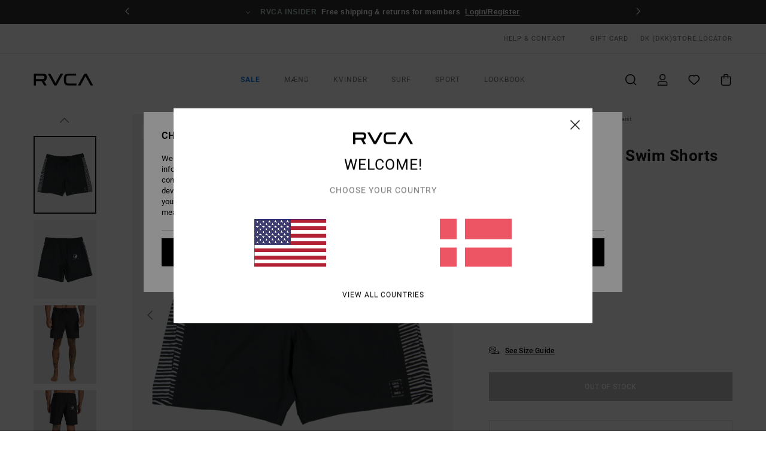

--- FILE ---
content_type: text/html; charset=utf-8
request_url: https://www.google.com/recaptcha/api2/anchor?ar=1&k=6LfecKMhAAAAAMQkbr3sPRD1S2VrpZnqq1i-KLJj&co=aHR0cHM6Ly93d3cucnZjYS5kazo0NDM.&hl=en&v=PoyoqOPhxBO7pBk68S4YbpHZ&size=invisible&anchor-ms=20000&execute-ms=30000&cb=3ywydp3j4850
body_size: 48719
content:
<!DOCTYPE HTML><html dir="ltr" lang="en"><head><meta http-equiv="Content-Type" content="text/html; charset=UTF-8">
<meta http-equiv="X-UA-Compatible" content="IE=edge">
<title>reCAPTCHA</title>
<style type="text/css">
/* cyrillic-ext */
@font-face {
  font-family: 'Roboto';
  font-style: normal;
  font-weight: 400;
  font-stretch: 100%;
  src: url(//fonts.gstatic.com/s/roboto/v48/KFO7CnqEu92Fr1ME7kSn66aGLdTylUAMa3GUBHMdazTgWw.woff2) format('woff2');
  unicode-range: U+0460-052F, U+1C80-1C8A, U+20B4, U+2DE0-2DFF, U+A640-A69F, U+FE2E-FE2F;
}
/* cyrillic */
@font-face {
  font-family: 'Roboto';
  font-style: normal;
  font-weight: 400;
  font-stretch: 100%;
  src: url(//fonts.gstatic.com/s/roboto/v48/KFO7CnqEu92Fr1ME7kSn66aGLdTylUAMa3iUBHMdazTgWw.woff2) format('woff2');
  unicode-range: U+0301, U+0400-045F, U+0490-0491, U+04B0-04B1, U+2116;
}
/* greek-ext */
@font-face {
  font-family: 'Roboto';
  font-style: normal;
  font-weight: 400;
  font-stretch: 100%;
  src: url(//fonts.gstatic.com/s/roboto/v48/KFO7CnqEu92Fr1ME7kSn66aGLdTylUAMa3CUBHMdazTgWw.woff2) format('woff2');
  unicode-range: U+1F00-1FFF;
}
/* greek */
@font-face {
  font-family: 'Roboto';
  font-style: normal;
  font-weight: 400;
  font-stretch: 100%;
  src: url(//fonts.gstatic.com/s/roboto/v48/KFO7CnqEu92Fr1ME7kSn66aGLdTylUAMa3-UBHMdazTgWw.woff2) format('woff2');
  unicode-range: U+0370-0377, U+037A-037F, U+0384-038A, U+038C, U+038E-03A1, U+03A3-03FF;
}
/* math */
@font-face {
  font-family: 'Roboto';
  font-style: normal;
  font-weight: 400;
  font-stretch: 100%;
  src: url(//fonts.gstatic.com/s/roboto/v48/KFO7CnqEu92Fr1ME7kSn66aGLdTylUAMawCUBHMdazTgWw.woff2) format('woff2');
  unicode-range: U+0302-0303, U+0305, U+0307-0308, U+0310, U+0312, U+0315, U+031A, U+0326-0327, U+032C, U+032F-0330, U+0332-0333, U+0338, U+033A, U+0346, U+034D, U+0391-03A1, U+03A3-03A9, U+03B1-03C9, U+03D1, U+03D5-03D6, U+03F0-03F1, U+03F4-03F5, U+2016-2017, U+2034-2038, U+203C, U+2040, U+2043, U+2047, U+2050, U+2057, U+205F, U+2070-2071, U+2074-208E, U+2090-209C, U+20D0-20DC, U+20E1, U+20E5-20EF, U+2100-2112, U+2114-2115, U+2117-2121, U+2123-214F, U+2190, U+2192, U+2194-21AE, U+21B0-21E5, U+21F1-21F2, U+21F4-2211, U+2213-2214, U+2216-22FF, U+2308-230B, U+2310, U+2319, U+231C-2321, U+2336-237A, U+237C, U+2395, U+239B-23B7, U+23D0, U+23DC-23E1, U+2474-2475, U+25AF, U+25B3, U+25B7, U+25BD, U+25C1, U+25CA, U+25CC, U+25FB, U+266D-266F, U+27C0-27FF, U+2900-2AFF, U+2B0E-2B11, U+2B30-2B4C, U+2BFE, U+3030, U+FF5B, U+FF5D, U+1D400-1D7FF, U+1EE00-1EEFF;
}
/* symbols */
@font-face {
  font-family: 'Roboto';
  font-style: normal;
  font-weight: 400;
  font-stretch: 100%;
  src: url(//fonts.gstatic.com/s/roboto/v48/KFO7CnqEu92Fr1ME7kSn66aGLdTylUAMaxKUBHMdazTgWw.woff2) format('woff2');
  unicode-range: U+0001-000C, U+000E-001F, U+007F-009F, U+20DD-20E0, U+20E2-20E4, U+2150-218F, U+2190, U+2192, U+2194-2199, U+21AF, U+21E6-21F0, U+21F3, U+2218-2219, U+2299, U+22C4-22C6, U+2300-243F, U+2440-244A, U+2460-24FF, U+25A0-27BF, U+2800-28FF, U+2921-2922, U+2981, U+29BF, U+29EB, U+2B00-2BFF, U+4DC0-4DFF, U+FFF9-FFFB, U+10140-1018E, U+10190-1019C, U+101A0, U+101D0-101FD, U+102E0-102FB, U+10E60-10E7E, U+1D2C0-1D2D3, U+1D2E0-1D37F, U+1F000-1F0FF, U+1F100-1F1AD, U+1F1E6-1F1FF, U+1F30D-1F30F, U+1F315, U+1F31C, U+1F31E, U+1F320-1F32C, U+1F336, U+1F378, U+1F37D, U+1F382, U+1F393-1F39F, U+1F3A7-1F3A8, U+1F3AC-1F3AF, U+1F3C2, U+1F3C4-1F3C6, U+1F3CA-1F3CE, U+1F3D4-1F3E0, U+1F3ED, U+1F3F1-1F3F3, U+1F3F5-1F3F7, U+1F408, U+1F415, U+1F41F, U+1F426, U+1F43F, U+1F441-1F442, U+1F444, U+1F446-1F449, U+1F44C-1F44E, U+1F453, U+1F46A, U+1F47D, U+1F4A3, U+1F4B0, U+1F4B3, U+1F4B9, U+1F4BB, U+1F4BF, U+1F4C8-1F4CB, U+1F4D6, U+1F4DA, U+1F4DF, U+1F4E3-1F4E6, U+1F4EA-1F4ED, U+1F4F7, U+1F4F9-1F4FB, U+1F4FD-1F4FE, U+1F503, U+1F507-1F50B, U+1F50D, U+1F512-1F513, U+1F53E-1F54A, U+1F54F-1F5FA, U+1F610, U+1F650-1F67F, U+1F687, U+1F68D, U+1F691, U+1F694, U+1F698, U+1F6AD, U+1F6B2, U+1F6B9-1F6BA, U+1F6BC, U+1F6C6-1F6CF, U+1F6D3-1F6D7, U+1F6E0-1F6EA, U+1F6F0-1F6F3, U+1F6F7-1F6FC, U+1F700-1F7FF, U+1F800-1F80B, U+1F810-1F847, U+1F850-1F859, U+1F860-1F887, U+1F890-1F8AD, U+1F8B0-1F8BB, U+1F8C0-1F8C1, U+1F900-1F90B, U+1F93B, U+1F946, U+1F984, U+1F996, U+1F9E9, U+1FA00-1FA6F, U+1FA70-1FA7C, U+1FA80-1FA89, U+1FA8F-1FAC6, U+1FACE-1FADC, U+1FADF-1FAE9, U+1FAF0-1FAF8, U+1FB00-1FBFF;
}
/* vietnamese */
@font-face {
  font-family: 'Roboto';
  font-style: normal;
  font-weight: 400;
  font-stretch: 100%;
  src: url(//fonts.gstatic.com/s/roboto/v48/KFO7CnqEu92Fr1ME7kSn66aGLdTylUAMa3OUBHMdazTgWw.woff2) format('woff2');
  unicode-range: U+0102-0103, U+0110-0111, U+0128-0129, U+0168-0169, U+01A0-01A1, U+01AF-01B0, U+0300-0301, U+0303-0304, U+0308-0309, U+0323, U+0329, U+1EA0-1EF9, U+20AB;
}
/* latin-ext */
@font-face {
  font-family: 'Roboto';
  font-style: normal;
  font-weight: 400;
  font-stretch: 100%;
  src: url(//fonts.gstatic.com/s/roboto/v48/KFO7CnqEu92Fr1ME7kSn66aGLdTylUAMa3KUBHMdazTgWw.woff2) format('woff2');
  unicode-range: U+0100-02BA, U+02BD-02C5, U+02C7-02CC, U+02CE-02D7, U+02DD-02FF, U+0304, U+0308, U+0329, U+1D00-1DBF, U+1E00-1E9F, U+1EF2-1EFF, U+2020, U+20A0-20AB, U+20AD-20C0, U+2113, U+2C60-2C7F, U+A720-A7FF;
}
/* latin */
@font-face {
  font-family: 'Roboto';
  font-style: normal;
  font-weight: 400;
  font-stretch: 100%;
  src: url(//fonts.gstatic.com/s/roboto/v48/KFO7CnqEu92Fr1ME7kSn66aGLdTylUAMa3yUBHMdazQ.woff2) format('woff2');
  unicode-range: U+0000-00FF, U+0131, U+0152-0153, U+02BB-02BC, U+02C6, U+02DA, U+02DC, U+0304, U+0308, U+0329, U+2000-206F, U+20AC, U+2122, U+2191, U+2193, U+2212, U+2215, U+FEFF, U+FFFD;
}
/* cyrillic-ext */
@font-face {
  font-family: 'Roboto';
  font-style: normal;
  font-weight: 500;
  font-stretch: 100%;
  src: url(//fonts.gstatic.com/s/roboto/v48/KFO7CnqEu92Fr1ME7kSn66aGLdTylUAMa3GUBHMdazTgWw.woff2) format('woff2');
  unicode-range: U+0460-052F, U+1C80-1C8A, U+20B4, U+2DE0-2DFF, U+A640-A69F, U+FE2E-FE2F;
}
/* cyrillic */
@font-face {
  font-family: 'Roboto';
  font-style: normal;
  font-weight: 500;
  font-stretch: 100%;
  src: url(//fonts.gstatic.com/s/roboto/v48/KFO7CnqEu92Fr1ME7kSn66aGLdTylUAMa3iUBHMdazTgWw.woff2) format('woff2');
  unicode-range: U+0301, U+0400-045F, U+0490-0491, U+04B0-04B1, U+2116;
}
/* greek-ext */
@font-face {
  font-family: 'Roboto';
  font-style: normal;
  font-weight: 500;
  font-stretch: 100%;
  src: url(//fonts.gstatic.com/s/roboto/v48/KFO7CnqEu92Fr1ME7kSn66aGLdTylUAMa3CUBHMdazTgWw.woff2) format('woff2');
  unicode-range: U+1F00-1FFF;
}
/* greek */
@font-face {
  font-family: 'Roboto';
  font-style: normal;
  font-weight: 500;
  font-stretch: 100%;
  src: url(//fonts.gstatic.com/s/roboto/v48/KFO7CnqEu92Fr1ME7kSn66aGLdTylUAMa3-UBHMdazTgWw.woff2) format('woff2');
  unicode-range: U+0370-0377, U+037A-037F, U+0384-038A, U+038C, U+038E-03A1, U+03A3-03FF;
}
/* math */
@font-face {
  font-family: 'Roboto';
  font-style: normal;
  font-weight: 500;
  font-stretch: 100%;
  src: url(//fonts.gstatic.com/s/roboto/v48/KFO7CnqEu92Fr1ME7kSn66aGLdTylUAMawCUBHMdazTgWw.woff2) format('woff2');
  unicode-range: U+0302-0303, U+0305, U+0307-0308, U+0310, U+0312, U+0315, U+031A, U+0326-0327, U+032C, U+032F-0330, U+0332-0333, U+0338, U+033A, U+0346, U+034D, U+0391-03A1, U+03A3-03A9, U+03B1-03C9, U+03D1, U+03D5-03D6, U+03F0-03F1, U+03F4-03F5, U+2016-2017, U+2034-2038, U+203C, U+2040, U+2043, U+2047, U+2050, U+2057, U+205F, U+2070-2071, U+2074-208E, U+2090-209C, U+20D0-20DC, U+20E1, U+20E5-20EF, U+2100-2112, U+2114-2115, U+2117-2121, U+2123-214F, U+2190, U+2192, U+2194-21AE, U+21B0-21E5, U+21F1-21F2, U+21F4-2211, U+2213-2214, U+2216-22FF, U+2308-230B, U+2310, U+2319, U+231C-2321, U+2336-237A, U+237C, U+2395, U+239B-23B7, U+23D0, U+23DC-23E1, U+2474-2475, U+25AF, U+25B3, U+25B7, U+25BD, U+25C1, U+25CA, U+25CC, U+25FB, U+266D-266F, U+27C0-27FF, U+2900-2AFF, U+2B0E-2B11, U+2B30-2B4C, U+2BFE, U+3030, U+FF5B, U+FF5D, U+1D400-1D7FF, U+1EE00-1EEFF;
}
/* symbols */
@font-face {
  font-family: 'Roboto';
  font-style: normal;
  font-weight: 500;
  font-stretch: 100%;
  src: url(//fonts.gstatic.com/s/roboto/v48/KFO7CnqEu92Fr1ME7kSn66aGLdTylUAMaxKUBHMdazTgWw.woff2) format('woff2');
  unicode-range: U+0001-000C, U+000E-001F, U+007F-009F, U+20DD-20E0, U+20E2-20E4, U+2150-218F, U+2190, U+2192, U+2194-2199, U+21AF, U+21E6-21F0, U+21F3, U+2218-2219, U+2299, U+22C4-22C6, U+2300-243F, U+2440-244A, U+2460-24FF, U+25A0-27BF, U+2800-28FF, U+2921-2922, U+2981, U+29BF, U+29EB, U+2B00-2BFF, U+4DC0-4DFF, U+FFF9-FFFB, U+10140-1018E, U+10190-1019C, U+101A0, U+101D0-101FD, U+102E0-102FB, U+10E60-10E7E, U+1D2C0-1D2D3, U+1D2E0-1D37F, U+1F000-1F0FF, U+1F100-1F1AD, U+1F1E6-1F1FF, U+1F30D-1F30F, U+1F315, U+1F31C, U+1F31E, U+1F320-1F32C, U+1F336, U+1F378, U+1F37D, U+1F382, U+1F393-1F39F, U+1F3A7-1F3A8, U+1F3AC-1F3AF, U+1F3C2, U+1F3C4-1F3C6, U+1F3CA-1F3CE, U+1F3D4-1F3E0, U+1F3ED, U+1F3F1-1F3F3, U+1F3F5-1F3F7, U+1F408, U+1F415, U+1F41F, U+1F426, U+1F43F, U+1F441-1F442, U+1F444, U+1F446-1F449, U+1F44C-1F44E, U+1F453, U+1F46A, U+1F47D, U+1F4A3, U+1F4B0, U+1F4B3, U+1F4B9, U+1F4BB, U+1F4BF, U+1F4C8-1F4CB, U+1F4D6, U+1F4DA, U+1F4DF, U+1F4E3-1F4E6, U+1F4EA-1F4ED, U+1F4F7, U+1F4F9-1F4FB, U+1F4FD-1F4FE, U+1F503, U+1F507-1F50B, U+1F50D, U+1F512-1F513, U+1F53E-1F54A, U+1F54F-1F5FA, U+1F610, U+1F650-1F67F, U+1F687, U+1F68D, U+1F691, U+1F694, U+1F698, U+1F6AD, U+1F6B2, U+1F6B9-1F6BA, U+1F6BC, U+1F6C6-1F6CF, U+1F6D3-1F6D7, U+1F6E0-1F6EA, U+1F6F0-1F6F3, U+1F6F7-1F6FC, U+1F700-1F7FF, U+1F800-1F80B, U+1F810-1F847, U+1F850-1F859, U+1F860-1F887, U+1F890-1F8AD, U+1F8B0-1F8BB, U+1F8C0-1F8C1, U+1F900-1F90B, U+1F93B, U+1F946, U+1F984, U+1F996, U+1F9E9, U+1FA00-1FA6F, U+1FA70-1FA7C, U+1FA80-1FA89, U+1FA8F-1FAC6, U+1FACE-1FADC, U+1FADF-1FAE9, U+1FAF0-1FAF8, U+1FB00-1FBFF;
}
/* vietnamese */
@font-face {
  font-family: 'Roboto';
  font-style: normal;
  font-weight: 500;
  font-stretch: 100%;
  src: url(//fonts.gstatic.com/s/roboto/v48/KFO7CnqEu92Fr1ME7kSn66aGLdTylUAMa3OUBHMdazTgWw.woff2) format('woff2');
  unicode-range: U+0102-0103, U+0110-0111, U+0128-0129, U+0168-0169, U+01A0-01A1, U+01AF-01B0, U+0300-0301, U+0303-0304, U+0308-0309, U+0323, U+0329, U+1EA0-1EF9, U+20AB;
}
/* latin-ext */
@font-face {
  font-family: 'Roboto';
  font-style: normal;
  font-weight: 500;
  font-stretch: 100%;
  src: url(//fonts.gstatic.com/s/roboto/v48/KFO7CnqEu92Fr1ME7kSn66aGLdTylUAMa3KUBHMdazTgWw.woff2) format('woff2');
  unicode-range: U+0100-02BA, U+02BD-02C5, U+02C7-02CC, U+02CE-02D7, U+02DD-02FF, U+0304, U+0308, U+0329, U+1D00-1DBF, U+1E00-1E9F, U+1EF2-1EFF, U+2020, U+20A0-20AB, U+20AD-20C0, U+2113, U+2C60-2C7F, U+A720-A7FF;
}
/* latin */
@font-face {
  font-family: 'Roboto';
  font-style: normal;
  font-weight: 500;
  font-stretch: 100%;
  src: url(//fonts.gstatic.com/s/roboto/v48/KFO7CnqEu92Fr1ME7kSn66aGLdTylUAMa3yUBHMdazQ.woff2) format('woff2');
  unicode-range: U+0000-00FF, U+0131, U+0152-0153, U+02BB-02BC, U+02C6, U+02DA, U+02DC, U+0304, U+0308, U+0329, U+2000-206F, U+20AC, U+2122, U+2191, U+2193, U+2212, U+2215, U+FEFF, U+FFFD;
}
/* cyrillic-ext */
@font-face {
  font-family: 'Roboto';
  font-style: normal;
  font-weight: 900;
  font-stretch: 100%;
  src: url(//fonts.gstatic.com/s/roboto/v48/KFO7CnqEu92Fr1ME7kSn66aGLdTylUAMa3GUBHMdazTgWw.woff2) format('woff2');
  unicode-range: U+0460-052F, U+1C80-1C8A, U+20B4, U+2DE0-2DFF, U+A640-A69F, U+FE2E-FE2F;
}
/* cyrillic */
@font-face {
  font-family: 'Roboto';
  font-style: normal;
  font-weight: 900;
  font-stretch: 100%;
  src: url(//fonts.gstatic.com/s/roboto/v48/KFO7CnqEu92Fr1ME7kSn66aGLdTylUAMa3iUBHMdazTgWw.woff2) format('woff2');
  unicode-range: U+0301, U+0400-045F, U+0490-0491, U+04B0-04B1, U+2116;
}
/* greek-ext */
@font-face {
  font-family: 'Roboto';
  font-style: normal;
  font-weight: 900;
  font-stretch: 100%;
  src: url(//fonts.gstatic.com/s/roboto/v48/KFO7CnqEu92Fr1ME7kSn66aGLdTylUAMa3CUBHMdazTgWw.woff2) format('woff2');
  unicode-range: U+1F00-1FFF;
}
/* greek */
@font-face {
  font-family: 'Roboto';
  font-style: normal;
  font-weight: 900;
  font-stretch: 100%;
  src: url(//fonts.gstatic.com/s/roboto/v48/KFO7CnqEu92Fr1ME7kSn66aGLdTylUAMa3-UBHMdazTgWw.woff2) format('woff2');
  unicode-range: U+0370-0377, U+037A-037F, U+0384-038A, U+038C, U+038E-03A1, U+03A3-03FF;
}
/* math */
@font-face {
  font-family: 'Roboto';
  font-style: normal;
  font-weight: 900;
  font-stretch: 100%;
  src: url(//fonts.gstatic.com/s/roboto/v48/KFO7CnqEu92Fr1ME7kSn66aGLdTylUAMawCUBHMdazTgWw.woff2) format('woff2');
  unicode-range: U+0302-0303, U+0305, U+0307-0308, U+0310, U+0312, U+0315, U+031A, U+0326-0327, U+032C, U+032F-0330, U+0332-0333, U+0338, U+033A, U+0346, U+034D, U+0391-03A1, U+03A3-03A9, U+03B1-03C9, U+03D1, U+03D5-03D6, U+03F0-03F1, U+03F4-03F5, U+2016-2017, U+2034-2038, U+203C, U+2040, U+2043, U+2047, U+2050, U+2057, U+205F, U+2070-2071, U+2074-208E, U+2090-209C, U+20D0-20DC, U+20E1, U+20E5-20EF, U+2100-2112, U+2114-2115, U+2117-2121, U+2123-214F, U+2190, U+2192, U+2194-21AE, U+21B0-21E5, U+21F1-21F2, U+21F4-2211, U+2213-2214, U+2216-22FF, U+2308-230B, U+2310, U+2319, U+231C-2321, U+2336-237A, U+237C, U+2395, U+239B-23B7, U+23D0, U+23DC-23E1, U+2474-2475, U+25AF, U+25B3, U+25B7, U+25BD, U+25C1, U+25CA, U+25CC, U+25FB, U+266D-266F, U+27C0-27FF, U+2900-2AFF, U+2B0E-2B11, U+2B30-2B4C, U+2BFE, U+3030, U+FF5B, U+FF5D, U+1D400-1D7FF, U+1EE00-1EEFF;
}
/* symbols */
@font-face {
  font-family: 'Roboto';
  font-style: normal;
  font-weight: 900;
  font-stretch: 100%;
  src: url(//fonts.gstatic.com/s/roboto/v48/KFO7CnqEu92Fr1ME7kSn66aGLdTylUAMaxKUBHMdazTgWw.woff2) format('woff2');
  unicode-range: U+0001-000C, U+000E-001F, U+007F-009F, U+20DD-20E0, U+20E2-20E4, U+2150-218F, U+2190, U+2192, U+2194-2199, U+21AF, U+21E6-21F0, U+21F3, U+2218-2219, U+2299, U+22C4-22C6, U+2300-243F, U+2440-244A, U+2460-24FF, U+25A0-27BF, U+2800-28FF, U+2921-2922, U+2981, U+29BF, U+29EB, U+2B00-2BFF, U+4DC0-4DFF, U+FFF9-FFFB, U+10140-1018E, U+10190-1019C, U+101A0, U+101D0-101FD, U+102E0-102FB, U+10E60-10E7E, U+1D2C0-1D2D3, U+1D2E0-1D37F, U+1F000-1F0FF, U+1F100-1F1AD, U+1F1E6-1F1FF, U+1F30D-1F30F, U+1F315, U+1F31C, U+1F31E, U+1F320-1F32C, U+1F336, U+1F378, U+1F37D, U+1F382, U+1F393-1F39F, U+1F3A7-1F3A8, U+1F3AC-1F3AF, U+1F3C2, U+1F3C4-1F3C6, U+1F3CA-1F3CE, U+1F3D4-1F3E0, U+1F3ED, U+1F3F1-1F3F3, U+1F3F5-1F3F7, U+1F408, U+1F415, U+1F41F, U+1F426, U+1F43F, U+1F441-1F442, U+1F444, U+1F446-1F449, U+1F44C-1F44E, U+1F453, U+1F46A, U+1F47D, U+1F4A3, U+1F4B0, U+1F4B3, U+1F4B9, U+1F4BB, U+1F4BF, U+1F4C8-1F4CB, U+1F4D6, U+1F4DA, U+1F4DF, U+1F4E3-1F4E6, U+1F4EA-1F4ED, U+1F4F7, U+1F4F9-1F4FB, U+1F4FD-1F4FE, U+1F503, U+1F507-1F50B, U+1F50D, U+1F512-1F513, U+1F53E-1F54A, U+1F54F-1F5FA, U+1F610, U+1F650-1F67F, U+1F687, U+1F68D, U+1F691, U+1F694, U+1F698, U+1F6AD, U+1F6B2, U+1F6B9-1F6BA, U+1F6BC, U+1F6C6-1F6CF, U+1F6D3-1F6D7, U+1F6E0-1F6EA, U+1F6F0-1F6F3, U+1F6F7-1F6FC, U+1F700-1F7FF, U+1F800-1F80B, U+1F810-1F847, U+1F850-1F859, U+1F860-1F887, U+1F890-1F8AD, U+1F8B0-1F8BB, U+1F8C0-1F8C1, U+1F900-1F90B, U+1F93B, U+1F946, U+1F984, U+1F996, U+1F9E9, U+1FA00-1FA6F, U+1FA70-1FA7C, U+1FA80-1FA89, U+1FA8F-1FAC6, U+1FACE-1FADC, U+1FADF-1FAE9, U+1FAF0-1FAF8, U+1FB00-1FBFF;
}
/* vietnamese */
@font-face {
  font-family: 'Roboto';
  font-style: normal;
  font-weight: 900;
  font-stretch: 100%;
  src: url(//fonts.gstatic.com/s/roboto/v48/KFO7CnqEu92Fr1ME7kSn66aGLdTylUAMa3OUBHMdazTgWw.woff2) format('woff2');
  unicode-range: U+0102-0103, U+0110-0111, U+0128-0129, U+0168-0169, U+01A0-01A1, U+01AF-01B0, U+0300-0301, U+0303-0304, U+0308-0309, U+0323, U+0329, U+1EA0-1EF9, U+20AB;
}
/* latin-ext */
@font-face {
  font-family: 'Roboto';
  font-style: normal;
  font-weight: 900;
  font-stretch: 100%;
  src: url(//fonts.gstatic.com/s/roboto/v48/KFO7CnqEu92Fr1ME7kSn66aGLdTylUAMa3KUBHMdazTgWw.woff2) format('woff2');
  unicode-range: U+0100-02BA, U+02BD-02C5, U+02C7-02CC, U+02CE-02D7, U+02DD-02FF, U+0304, U+0308, U+0329, U+1D00-1DBF, U+1E00-1E9F, U+1EF2-1EFF, U+2020, U+20A0-20AB, U+20AD-20C0, U+2113, U+2C60-2C7F, U+A720-A7FF;
}
/* latin */
@font-face {
  font-family: 'Roboto';
  font-style: normal;
  font-weight: 900;
  font-stretch: 100%;
  src: url(//fonts.gstatic.com/s/roboto/v48/KFO7CnqEu92Fr1ME7kSn66aGLdTylUAMa3yUBHMdazQ.woff2) format('woff2');
  unicode-range: U+0000-00FF, U+0131, U+0152-0153, U+02BB-02BC, U+02C6, U+02DA, U+02DC, U+0304, U+0308, U+0329, U+2000-206F, U+20AC, U+2122, U+2191, U+2193, U+2212, U+2215, U+FEFF, U+FFFD;
}

</style>
<link rel="stylesheet" type="text/css" href="https://www.gstatic.com/recaptcha/releases/PoyoqOPhxBO7pBk68S4YbpHZ/styles__ltr.css">
<script nonce="ikkBpE6l_imhVy6r_4F9iw" type="text/javascript">window['__recaptcha_api'] = 'https://www.google.com/recaptcha/api2/';</script>
<script type="text/javascript" src="https://www.gstatic.com/recaptcha/releases/PoyoqOPhxBO7pBk68S4YbpHZ/recaptcha__en.js" nonce="ikkBpE6l_imhVy6r_4F9iw">
      
    </script></head>
<body><div id="rc-anchor-alert" class="rc-anchor-alert"></div>
<input type="hidden" id="recaptcha-token" value="[base64]">
<script type="text/javascript" nonce="ikkBpE6l_imhVy6r_4F9iw">
      recaptcha.anchor.Main.init("[\x22ainput\x22,[\x22bgdata\x22,\x22\x22,\[base64]/[base64]/[base64]/[base64]/[base64]/UltsKytdPUU6KEU8MjA0OD9SW2wrK109RT4+NnwxOTI6KChFJjY0NTEyKT09NTUyOTYmJk0rMTxjLmxlbmd0aCYmKGMuY2hhckNvZGVBdChNKzEpJjY0NTEyKT09NTYzMjA/[base64]/[base64]/[base64]/[base64]/[base64]/[base64]/[base64]\x22,\[base64]\x22,\[base64]/w57DhsK1w47Ci8OWAcKYRQPCnlDDhcO+wqLCp8O1w5zCoMKXA8OZw6k3XlxvNVDDlMO5KcOAwpRyw6YKw57DtsKOw6cswqTDmcKVaMOEw4Bhw5AHC8OwcTTCu3/Co39Xw6TCn8KpDCvCqGsJPl/[base64]/wpDDncOkKMKow7vCosKZw71WQnFVwrbCjybCo8KYwrLCr8KZHMOOwqXCkAtqw5DCp0IAwpfCnHQxwqE8wqnDhnETwosnw43Cs8OpZTHDo1DCnSHCmBMEw7LDsWPDvhTDlUfCp8K9w6zCs0YbSsOVwo/[base64]/woDDmj50H8OiWWvClcKswqXCicO2wqTDtMOfw7/DsyzDl8KhGsKzwqZQw7XCm3bDmgTCu2law699ecONJFzDusKDw41nf8O4PWzCsDMow4/DscKfQ8KKwrpCL8OIwp9tWMOuw6EAO8KFbMOFPg1jwqDDiQzDisKXDcKDwrvChsOKw5hVw7/CnkDCusOEw7bCtWPDvsKGwoNOw4LCkhIdwrtRKELDkcKgwrnCiScaUcO1Q8OwcQdhF3TDgMKtw5TCt8KEw6N+wqfDo8O4dmUowrzCv0/Cg8KAwrI3HsKCwoTDm8K9By/DhcK9b1PCrzUXwpfDvC4iw4FPwqwMw7kKw7HDq8KUNMKyw693QDUze8O0w6Rxw4smTQ11KBLDoHnCgFRfw57DrzJZJW1uw5ZBw43DvcOAAMK4w6jClsKYL8OAMcOBwr8lwq/DnFJAwpsBwoJfJsO9w7jCgMOJSHPCmMOkwp93B8O/wpbCpsK/OMORw7A1UxPDpX8Kw6/DlALDm8O0E8OFMxUmw4XCtWcWwpVNY8KCCWXDh8KJw6YhwqbCjcKBZMOWwqwpLMKbfMOBw4Afw5t/w7TCp8OjwqsPw6fCqMKNwrPDssOdKMO3w6kcRF5PSsKhdXjCrkDCiDzDlMKORnoqw6FXw6gPw5XCoRxFw6fClMKrwrYFNsK7wqzDpjY4woVfF0nDk1Y7w5gVJgFeACDDoiFBCmlKw4kVw7hIw7rCvsOcw7TDuznDuTlzw4rComROXR/CmcOMRz0bw6hfQQLCo8KnwofDo2bCi8Kxwqxlw7LDtcOmDcKpw5opw47DrsOrQ8KqPMKSw4bCsy7ClcOJeMKLw5lQw7M/S8OKw50Fw6QWw6bDkyDDmXXDlSxhasK7csK3dcKnwqkgHDYAJMOrNgTChn1oGMKQw6Z5OCdqwrnDiGzCqMKeHsKsw5rCtmXDnMKTw4DCkD9Sw6nCkD3Ct8O/[base64]/Du8OWDsO7f8OpYsOjLxvDp20KO8KNbMO6wprDjW53GsO+wpJDMDnClcO+wqPDnMO2O29jwqjCu3nDgDEFw6o7w5NqwpfCkj8lw6g4woB1wqvCuMObwplrBSxfGksALlbCmkLCn8O0wqBBw5pjNsOqwrxJfRNpw7Q/w5TDssKIwpRED1TDmcKcN8KBc8Kow6jCrsOnO27DjxsHEcK3Q8Kawq7CincKLA4ZMcOuccKYL8Kwwq55wqvCvcKvIQ7Cj8Khwr1jwqojw6rCukg+w6U/[base64]/Doy7CnCrDjcOqw6vCgsKnXsOAVsOow4ZSw44eU3gUfcO+LsKEwpMLQw0/PFEJXMKHDVtrVQbDucKMwpgjwp4hGBbDpsOfdcOiC8KBw4rDlsKLQiJ0wrDClxpWwokeO8KoVcKiwq/DunvCrcOCecKjwrFoZi3DnsO+w4ZPw442w6DCscKRZ8KyYA1zZcK6wq3CmMOlwqgAVsO2w6LDkcKHeVtvR8Kbw404woYHR8Omw5ICw6kTZcOswp4IwrNjUMOcwr0NwoDCrwDDswXCi8Ktw5ZEw6bCinzCiXZ4c8Opwq01wozDs8KRw5DCpj7DvsKDw4Emd0jCgcKaw5/Cq1vCisOiwovClELCrMOzRsKhXDcKREXDsxfDrMK+ecKGZ8KtWkc2RzZcw6wmw5fCk8KlMMOvAsKgw6clfD0xwqlzIXvDrjxcTHTCpDnDjsKBwrvDrsO3w7kXMwzDvcOSw6rDi00QwqB8JsOEw6bDmjPDkjtAFcO3w5QKIlIGPcOWFsOGGxLDlVDCnTYBwo/CiW5twpbDnAB4wobDkwgJfSAbNHvCtMKiBDdNUMOQIwJfwrcLJwIKWEpeH2Mhw5jDmMK/wozDnXzDoFhbwrknw5DCiF7Co8KYw6sxHTckJMODw53CnFVqwoDCrsKIUA3DqcO6GMKtwrIJwojCvj4wVykKO0TDk2AjF8OPwqsvw6YywqxYwq/CmsOpw61afQocP8KKw6xDb8KdIcOBFj3Dv0scw5vCrVjDmMOrV27DscOHwqvCkwdjwq7CiMOASMK4wqDCpUUKB1bDosKLw7jDoMKsIAt/XzgPasKnwrjCp8Kdw6zCvnvCoXfDlMKawprDs2hJUMKRO8O3bBVzCsO7woAewq8OUF3DvMOFbhJkJMO8wpDChQN9w5FaCmMbSUzClEDCk8Klw67Di8OuBy/DrsKRw4jDosKSHicADUrCs8OXTXfCsRk/wrxcwqh9GXnCvMOiw59LBUN5BsK7w7BFAMKWw6pwKHIgAwTDo3USXMO1wpNpwrXCoVnDt8KAwqw4esO7RDx4cHIEwpnCv8OIWMKtwpLDshd1EzLDn2oCw44ww7HCkEJDXg5IwprCqj0+en0+UcOiHcO7w7QCw4XDmCDDnEhXw63DrTsuwo/CpAkDY8OPwoMBw6vCh8KQwp/DsMK2OsKpw7rDlVVcw5RSw7JKOMKtDMKYwpAPRsOjwoQZwqRCG8Omw5t7EmrDv8KNw408w6BhScKaAcKLwq3CusOjViN+XSbDpwLCoHXDi8OiaMOLwqjCncOnAyQ5FTDCgSQFGmckMcKcw7YXwrokUGIfP8O/[base64]/Di8O3I8KwS8Kkw7HCohbCiMKUccKsKW0Hw4zDrcK0w74YBsKQw5HCnT7DqcKNG8Ktwop3w5XChMO3wqPCvQUaw48qw7DDtMO5fsKKw7PCvcOkaMOxK0hVwqJbwo53wpDDj37CicOZM3c0w4bDm8K4fSEMwp/CmsOtwoMGwoXDo8KFw7HDnUs5UGzCqFRSwo3Di8KhBjDCmcKNU8KrPsOrwq/DuhBswr3ChEwwMUrDjcOxKFZTc09Swohew713IMKSMMKaciEgPSnDqcOMXi8pwqkhwrFkVsOhAFwUwrnDkyBDw73DpCF/wqHCrcOQT0lTDDUQJSsjwq7DksO7woB+wrrDukjDocKGZ8OFAmPCjMOcJcKvw4XCjRXCqMKJRcOpYUnCnxLDksOoEjPCkgjDh8K3cMOpDHghfWt4J3nCrsOXw5U0wphMFSdew5HCksK6w4jDkcKww73DiA1/OsKfMwvCg1RLw73DgsOHSMO8w6TCuwbDh8OSwrFgIMOmwqLDs8OkOgMORcOXwrzCpH9bPhlHwo/DisOUw7FLIjvCvsKZw5/DisKOwozClTcLw5Vnw6/DnRHDq8K8Y3JoGW8Hw65LfsKuw7ZJfnXDncKJwofDig1/HMKvLcK4w7U8w75QB8KXN2TDrQYqVcKUw791wpUsYnxXwpwXTAnCrzHDvMK5w5VVFMKkdUPDhsORw43CuQ3CisO+w4DCvMOuRMOifm3CgcKJw4PCqkUpZlXDv0HDoBvDk8K/Mnl/RsOTFsOUM1YALjQNw7BWOgfCo2UsD2VOCcOocR3CrsORwpnDhQoZN8OTSSLCnjzDkMO1DUVGwrhJbHrCk1gWw6rCljzClMKUHwPCjsOawoASIMOqI8OaQWnCkhMvwpjDmD/ChcK4w6/DoMKBPVlNwrV/w5QVB8KyA8KhwovCj0Nhw4LDr3Vpw4fDgwDCgGY6w5QlOMOXRcKcwokSCh3Duh4XKMKbKUzCrMK/w4xlwrJAw7cqwoDDusK/w7XCs2PDoUpHAMO+TF1NfVXCp2FMwpDDmwnCssOrJhc9w7E8K10Aw6bCqsOsBmDDiEx/[base64]/[base64]/Dk1zDihhswoTDiQ7Cg8KxwrXCmQwUTlpkFMODwqcQEMKOw7DDssKkwpjCjgIhw5RQbVxzRMO7w5vCr3cefMKlwrXCjV5lQnPCkDJLV8O3FcKhcBHDnsOrXMK+wo9EwqvDkzPClil+OkFhB3zDt8OaEVPDg8KeIcKTDUtmMcOMw6xyHcKMw7EdwqDChzfCqMK3UU/[base64]/HsKDXVrDosKZw43CvsK+TGHCpGkmUMOFBXPDkMKJw68uw7MzHT5aQcKENsOow6HCn8OUwrTCiMOQw57DkErDicKZwqNsRT/Dj3/ClcKqL8O7w4jDrSFkwq/DnmsAwpLDgQ7DtQwhX8OBwrEAw6h1woPClcOww7PCv2MheSjDjsK9b1tgIMKDw7Y6DkzCm8OlwqHDvT1uwrYqZ3ZAwpQYw5jCtsKuwqoBwonCh8OUwrN0w5Mjw5REd3jDqxplIR5cw68uVGhVNMK0wr/[base64]/DgirCrsK/[base64]/CgEFnIRQvKlDCk8O4C8OdWMO7w5/CrhDDgMKCAsOqw41TX8O/[base64]/[base64]/wrPCoy3Do2QSJsK2w7zDgMKBwoPDvMOYMcO+w57CsDzDvsO1w7XDpkYCecOfwqw3w4UNwoltwqogwoJ0woRqW15iRsK2bMK0w5RnOMKJwqTDksKaw4/Dt8KfDcOoBBnDp8KdWzJeMsOaQTvDrMKHYcOVAzdDCMOMJ2QLwqHDvAgnVsKDw6EIw7vCkMKtwqDCrcKUw43Cr0LCt1vDj8OqFiQZVQ58wpHClWvDpEDCribCqcK/w4NGwooOw6ZrcTB7WRjDrnoowok6w5YPw6DDmi3DmzfDlMOvIklqwqPDosOGw6DDnVjCn8KSCcODw416w6AxUBYvZ8KYw4LChsORwq7CisOxC8O/Uk7Cpwhlw6PCh8OoGMO1w4xkwrkFYcKJwoYhTVrCssKvwop7YMOBImfChsO5bAlyW3kDQEjCtkVCK1rDncOBE2lffMKcZMK0w63DuUnDrMO4wrQ7w6LCmU/CpcOrKX/ClMOxRcKTU0PDrE7DomJXwo1Dw41owrPCkGnDk8K9UF/CusOwLnTDoSzDtlglw57DmQI+wptyw7bCjB4KwqYqesKjB8KPwofDtx4Bw7/Cp8O8f8O7wq9sw7AkwqHCpyQQJVzCuG/Ck8KQw6bCjm/[base64]/CkcOcQTRDKMK3wrLChsKlwqXCusOzeRc0GV3ClinDr8OgHiogJcKPeMOxw4/DtMOWG8K2w5MjR8K6wphDDMOpw7nDhgdiw4nDs8KcS8Okw7Axwo1Jw6rCm8OOFcKlwoxEw5vCrMOWCEjDs1Vzw4HCnsOeQznCnzjCu8KGfcOtIynDocKGdMO/[base64]/Cp8O9wpFPM8Odwr5kW03CosKKYgjChXt+cHPDjMO7wpTDscO5wrpUwqbCnMK/w71mw4lbw4Q1w7HCmn9Sw7khw4wEw5odScKLWsK3bMKww6o1PMKmwp9hDMKow501w5BQwoYJwqfDgMOKOMK7w6rCgUtPwoJ8w65EXCZrwrvDvcKywp7CoyrCvcKoZMOFw6kCccO/wod5QEfCm8OEwoXCgT/CmsKBEsK/w57Dvl/CpsKzwqQRwr3DuhdDagMjSMOGwo07woLCo8K+asOwwpnCoMKzworCh8OFMj8ZMMKUAMK2WC4/IErChBZQwpU3VlfDnsKlJ8OTVMKCwopcwrHCoSV6w5HCksKlfcOmLRjDj8KpwrldfAXCjcK1eGx/woosXcOpw4IXw4PCrTzCjyvCpBfDscOFPcOHwpHCtCjDnsKjwpnDpXZXHMK2J8Khw4fDsA/DlcKcYcKHw7nCscK8c0dAw4/[base64]/[base64]/[base64]/[base64]/YD9MwqI+YFxpPMOYw5bDlcK1woJXw6cgHirDnHJCRsK/w6xdRsKdw7kawoxyYMKMw7IMEAIxw71LQMKYw6B1wrrCncKAInDClMKjRSt6w5o9w6VyZCzCrcOwCV3DtSQrFjIrdw8QwpRjYSHCsjnDucKySQpuCMK/HsOXwqE9dDfDiH/[base64]/[base64]/w6DCrCxeW8OPwqNTKy1Uf0LCmFYTTcKlw4pawpcqYW7CsDrCnTY6wpNow6jDmMOLwrLDmMOhOn4HwqsedcKWaAsZJTvCmDllRSBowr8eT3xJZG5/RlhPJ2sXw6xBAFrCo8ODdcOrwqTCrzfDssOnLcObcm4kw4HDtMKxeTYswpYLb8K8w4/CjxLDmMKQRRHCicKXw47CssOSw5h6wrzCp8OfTUI6w67CsXDCsSvCoGELcn4/SwUowobDgcOzwoAyw47CqsO9T1LDrcOVZDPCsUzDpGHDumRww54xw6DCmAxsw6LCgxVRfX7CvjIKb1vDuFsLw5bCsMKNPsOAwo/[base64]/AsOJV1dsfXBAdyDCusOJe8OaKMOcw4YpVsOOBsOQZ8KdMMKOwovCvVDDuBt3Zh3CqcKZDz/DhMOpw4LCu8OYXDLDjsOcWhVxaXnDm2xGwojCssKYaMOdBsKGw5nDrkTCqm1ew4HDjcKpP3DDgFo9HzbCjUQRKDFOBVzDgG10wrxPwoZWS1EDwrUsNsKaQcKiFcKPwr/[base64]/w5YuW8KNwqHDnXVcXcOHw5ZRCcOQw49Dw6TCkcKmMQ/CjcOkbF/[base64]/CosKOewnCuXxuwrHClxF2TcKMbcOgw6wRwoYTYDQQwpTCuAnDmcK5LGVXdiEwfVHCtsK9CCHDsS/Dml4CdMKrw6XCvMKmGQE9wps5wprChmwXREbCjjcawrx6wql/T0EkasOJwqjCv8Kcwrh8w6LDjsKDKyHDosOkwpRZw4fCqFHCgsOPNDPCscKIw6d3w5YdwrjCssKdw4UxwrLCsV/[base64]/CtVFMwpx5w6vCusOCwqBEw7LCosKOV8O2bMO6MsOYEyzDvQAlwrLDvD9sWQHCk8OTdSVwBcOHE8KMw65OQ3bDiMK/JMOELA7Dj0DDlsKQw5/[base64]/DtMK0OmU0DnIcJx/Dh8OIw7/[base64]/GMO8woTDocOqEMOBT8Kew5fCisKHw43CmiZKw73DicKpAMKQBMO0d8KnfzzCuVfDhMO0O8O3GSZewohnworChUjDuWMoCMKtNFnCoksnwoo5EmDDgQHCq0nCoUfDs8OOw5bDj8O2wqjCjjPDj2/DoMKTwqtXMMKNwoAvw7XCrBBSwppcWAXCpWfCm8KCw7wRUW3CvgbChsKREEnCo2UeAwAkwrcVVMKBw5nCgsK3asKcImJCXAYiwqsQw7DCvsODDAVqe8KUwr8Pw4hGHzYDP0jCrMKVSjYBbVzDgcO2w6fDoFbCoMOndR5GHwzDssO5IB/[base64]/w5xEGMOzFsOZw7PChQ7DhRh6w4XDvcKeSMO/w7TDhsOYwr5SLMOzw7LDnMOMNMOswrZ/c8OfUizCkMKGw6/CpmQsw4HCtMOUOFbDgWHDocK3wptvw4gELMKTw7ZWJsOvZAnCpsO8Pw3CtjXCmAtGM8O0ZEnCkHfDrS3Dll/DnXPCnEcwTcKQVcKnwrLDgcK3wq3DkwLCgGXCpkrDnMKZw6AePj3DribDhjfCo8KWXMOQw5tiwpkHR8KFVUkgwp5TFEpHwrTCucO5BMKULwzDoWPClMOMwqjCihV6woTCt1bDmlxtME7Dj3RmfkTDhsKsAsKGw6Eqw5ZAw7Q/a259CjHDksKLw5fCpj9Ew4TCo2LChBPDgsO/w4IaBTJzXsKxw5vDhsKyQcOpw6NzwrMLw6dpH8KuwoZ6w5kFwp5iB8OPEhx0UMK3w4c1wqbCscOlwrstw7vDhQ3DrAXCscOMGCNYD8O9dsOqPFELwqB3wotxw6kywrENwp3CuzfDnsOOKcKMwo59w4XCpsKDaMKBw7nDizN/TCvDgDDCn8K5OsKtEsOrJzdNwpMjw73DpGUowpLDlWJNd8ObbFHCjMOgJcOya3QOPMKbw5g2w50lw7vDhzLDlQZqw7QPYEDCmMOlw77DlcKAwr4yQCIIw4pUwrLDg8KMw5U1w7Atw5LCv0Y/wrJdw51Dw7QSw6Vow5nCrMK6MGnCuUFTwrFMeR01wrPCgsOVWsKtI3/DhcOVdsKEwpjDgcOPLsKVw4XCg8OxwrBlw64bMsKMw6MBwpBYNmVYa3BKI8K1WUXDnMKRU8O/[base64]/DosOCZsOZY8OFMsKAUcKORDPDnCjCpSHDkHLDmMO7OxfDrn7DhMKkwosOwrzDkBFewr/Dq8OVQcK9YEJNfw4yw6xAFcKjw7nDjH54NMKIwodyw7MsDy7ChXZpTkg+NjTCrGZpZCHDmyDDrgBMw5rCjlBOw5TCvcK6W3wbw6LCjsOrw71Pw5U+w6NqQ8KkwrnCshPCmQTCumMew4/DlWjClMKGwr45w7psAMOmw63CisOjwpwww489w4LCgx3CnBRkfhvCqcOTw7fCvsKTFsOWw4HDsSXCmsKrUsOfRCouwpbCm8OeOQwlNsKnAQciw699wpcDwrZOdMODE03CnMK8w7wUa8KAaTVdw4MPwrHCmjdXVcO/C3fCj8KCFVnCnsO+LxhWw6N7w6IfX8K4w4nCosO1DMOIbm0nw4vDmMO3w58mGsKowo4Dw7HDrhh5fMOAeTbCk8O0dwXCkWHCgUjDvMK/w6LCrMKgPQPCj8O0eTQbwpF+MDtuw6Q+RXzCmBHDrSMKMsOWQcKuw4vDn13Cq8KDw7jDomPDhW/DmFnCvcKPw7ZgwrwZBmcKI8KOwrrCkCXCucO3wp7CiDxMMRtTcxbDrWFzw7jDmgRuwodqA1fClsKYwrzDuMK+QWfClVfCscKMDsOeFkkPwoDDgsO+woPCinEcGcOWE8KDwrnCnjbDuSLCsE3ClRzCqC1/CMKCHFw8FzE3wqxuUMO+w4wfacKPbhM4UkrDqlbCkMO4BRvCq041Y8K0N0HCsMOcDE7Du8OEVsO8Ghw8w4/DgsO5Zx/DpcO1bW3Chkt/wrNnwrxxwrgFwoELwrt7azbDk3XDocKJKQIXGDTDo8K3wq0INgDDr8OLVV7DqyfCi8ONNMKHDsKCPsOrw5FXwrvDu27CoRLDljx8wqjCp8KGDgRGw7EtRsOVV8KRw551EMOEAW1zXEVFwoEMFSXCi3fCjsOCbhbDlcOGwp/DhcKkMj0LwqDCt8O+w5bCkXfCtgUoTmxoBsKMC8O5CcODQ8KowoY9worCkMOVAsKbex/DvRIEw7QVXsK3wo7DlsKUwpMGwrFwMlXCtVTCrCXDh2nCsw1lwoULCRsYbWMiw4xIQMOXw47CtxzCm8OkU3/DiifCjzXCsWhKVHEybQ0Pw5chUMKUccK4w5thdizCpsOxw7bCkgPCtsOCEjUUBh/DmcK9wqILw4IQwoLDjE1tU8O5CsKITSrDrl48w5XDicOswrJ2w6VcRsKTwoxMw4U/wpQITsKyw4LDkMKnBcOXCGbCiwVSwrbCgS7DksKSw7UkI8KBw7zChj4EGXzDgRliV2DDkmVNw7vCiMObw5pJZRkwKMOqwq7DhsOqbsKfw6ZywqQpRcO6woZUVcK+NBQbKG1GwpTDr8ORwrfDrMKtGjQUwoQPeMKWaSzCq2PCuMK/wpBOIWI+wrNKw6xtL8OLGMOPw5IBVlxlUTXCqcOIZMOlY8OoPMKqw7N6woUzwoLCssKDw7gIZUrCucKIw7c5B3fCtcOcw6HDisKpw7xZw6YRfFTCuFbChzvDlsORw5HDmFIfbsKGw5HCvUI8BQ/[base64]/dMOrXMOZJR9wHF1iw6AZwoLDilFxJcOVw6zDt8K2wopNT8OGC8OUw6g4w65hPcODwpnDqzDDiwLCu8OySgHCmsKpM8KYw7HCimA2RF7Dkg7DocO+w4dMYcOMYsKfwplUw69zQFXCsMO1H8KEKwFFw7HDu1Bfw5hfU2TCpjN/w78iwrpfw54HYmTChyTCgcOvw7nCnMOpw7PCrVrCp8K0wpdlw79tw4kMP8KgOsO9c8KrKyvCoMKewo3DiS/[base64]/[base64]/[base64]/CosKpw7cBScKEwozDijjDg1bDpT4wwrXDvXHDrmoLAsOAH8KLwo3DnQnDmTjDq8KtwooJwqIMLsOWw50kw7UPIMK2wqQLAsOWfF9/[base64]/[base64]/ChB02w7vCugHCscOcU8KSFn4ZBMKtw684wqECVMO1AMK1ZjfCrMKSWnt0wrvDgk8PbsO6w4zCrcOrw6LDlsO1w4xlw5Yewr5ywro3w4TCjkAzwrRxH1vCgcOOVsKrwpxdw73CqzBawqscw6HDsnTCrh/CjcKMw4hRMMOZZcKIPBvDt8KMf8KLwqJOw47Cukx0w7IbOUTDrRN4w4o3PR9zREvCqcK5wpbDpsOZZxpZwpzCi04xUMO4BRNZw6R/[base64]/KDPDhcOEb8OfwrfDssKIwphKORfDmwLDh31hYifDhsOsEMK2woccU8KMM8KpAcK6wpgZSwUmbjrCt8K/[base64]/DoWEKw4rDghwcwqEZRj/CgMOsKHEYUzs0GcKZTcOaMGB5H8Kaw4zDoHRSwoM8NmXDpEZlw4DCiVbDm8OXLT13w5XDgn5OwpnCohlPOGbDrRjCoDDCt8OZwojDg8OMV1zDpQTCjsOoRzIJw7/DnHNQwps+RsKeEsOKRDBcwqZNOMK5I2gRwp09woTCh8KFIMO/OSnCvw/Cv33DhkbDpsO0w4HDj8OfwqViEcOVBhZFQQopRDTDikHCgXHCslnDkmY/[base64]/[base64]/wpIowoXDmcKeDMO5wrYow7l0VcOiw6cjwpgFw4TDpXzCusKiw7x9Owhhwp1pNUfDq0PDjkl/[base64]/[base64]/[base64]/wozDswHDjUNrwoJ0w4Yqw4M9Z17CucKGPsOIwrbCsMOJwqRmwqpQQgsCdRRjRk3CizQeccOjw53CuS8BIirDtgggZsKnw47DpMK1dsOww4Ahw74MwojDlDlvw40JFA54DgVeHMKCE8OwwpIhwr/Ds8Oqw7tiKcK/[base64]/Cp0XDscKxbsO+wrpuwrjCiCHCpmJNSzLCncKPwpxsd0XCnkfCk8K/dmnDjCJSGRXDrD3Dl8OPwoFlTilUUMOBw4bCv09DwqzCicOYw5Uawr1Kw5AEwq0cK8KEwrDCjcKDw64nDwFsX8KiaWfCkcKgC8Kww7sTw7Mgw6MUbQogwp7CgcOgw7/Cq3ofw5hgwrdxw6lqwrHCnl3CrizDs8KIQCnDk8OOOlHCgsKvPUnDisOTcl1oZlZGwobCok4QwoJ6w6Jgw6Bew5tob3TDl1oETsObw6vCvcKSeMOod03DpXkSwqQ4wq7Cj8OnM3NTw4/Di8KPMXPDrMKKw6nCoXbDssKFwoYDLMKUw5BeTCLDq8K1wrTDlTrCsBrDvsOIRFnCmMOQUV7DmcK9wo8dwqXCgG96wo/CsFLDnBXDm8OMw57Dgm1mw4vDlsKew63DvirCuMKNw4XDrcOXM8KwIA8JOMOkXAx1PkAGwptuwp/DrkbCuFTDoMO5LRzDj0XCmMOmIsKDwpbDpcOuw6sOw7fCu2vCpHgCdWYAw5rDsxDDl8OBw6HCs8KNVcOGw7cJCitPwp8KH0RbLQ5XA8OoABDDuMOLXg4awqwcw5vDm8Kwa8KXRAPCozNnw7wPKFDCsEMcQ8Oxwp/DjnXCp294X8KpTwhrw5fDhmMBw7xuTMKzwqDCmsOpIMObw7vCmVLCpjBQw783w4jDicOww61/HcKHwovDjMKIw5EuLMKAfMOCAUbClC7CqMKBw55pesOXNsKuw7ApL8Oaw67CikZzw5jDnTzChScJDj13wpslIMKewqfDrHLDvcK2worDnyIvW8KAGMKGS3vDtxTDsxgWGHjDrExpGMOnITTDvMOcwplaHWzCrX/[base64]/w6pjwonDhsKQw4bDhcKyTmBOw7PDsDEIw5EUZQNzfgPCrQTCvm/Ct8Ocwo85w5vDl8OAw4x9HRc9YsOnw7/[base64]/[base64]/[base64]/ChcOaH8ONwplfw7HDkG3CrXLDo8KhJSrCuMOfXMKWw7HDm3BsemrCoMOMPADConM/w6TDmsKzdUHDqcOawqQ8wrICGsKVKsKpZVvClnPCrBkJw4BSRE7CpcOTw7PDg8O1w6LCqsORw4d6wrQ3wpHCm8KIwp/[base64]/aXpowrFMU8KKwr5HD8O1wrsXw6Ncc8OibAB4wq/CqcOHJsOywrNrIyDDmCLCsyPDpVMpAUzCrV7DicKXZ3Yrw6dewrnCvVlLYzEvWMKgLnrCvMOWMsKYwrwzR8Oxw5IUw4fDl8Otw4cpw5ZXw6MxZMK8w48rIgDDuhhHwpQaw7vChMOWFz4Zd8OVKAvDj1rCkyZ4LRcGw5pbwrLCikLDhArDjUZRwrTCrG/Dv3Jdw5EhwpzCjjXDsMKdw7QlJEkVdcK+worCocOuw4bDucOZwrfClEoJUcO6w4lQw43CvsK0CkFwwonClEYzOcOrwqDDvcOLecOMwoQ8dsO2EMKpN2FRwpZbCcKtw5nCrDrCnsODHzErZmEdw4/CoU1cwqjCriVKf8KWwrdiZsOQw5jDlHHDtcOawqfDknN+NgTDgsKQEALDpkZXejnDr8Oewq/DmcOuwovCgBTCksOeChTCocKNwrYMw6vDtkxCw6kkJ8KIUMK8wrzDoMKNZGljw7PDhSosdTBaWcKdw6JjZsOEwovCpVrDgxh2WsKTKBnCo8OmwrfDkMKawo/DnGh7UxcqeAV3LsK2w64EUX/DlcOCXcKHfSPCvBHCpRrCksO/w63CrBHDnsKxwobCg8ODOMOYO8KuFkzCum4ndsKjw4DDl8KPwpTDhcKCw51FwpJ1wprDocOgWcKywr/Cpk7CqMKgc07Dh8OcwrJAI0TCosO5N8OTEsOEw7XCvcO6PSbCg27DpcKaw4crw4lhwo5dI00DfEBQwr/CkxDDvChlUjJjw4ksdC8jB8OrPn1Qw4sCOwg9woULXsKOdsKkXjXDg2DDksOTw6zDtlvCj8OrFjwTMFzCu8Kow7bDkMKGQsOsIMOcw7bCkEXDosKpNEvCvcKRMMOywqTDhMOlQwHCqR3DvWHDlcOkdMOcU8O8Z8OHwpgtK8OJwqDCvsOVRA/CsCEhwo/[base64]/acK1wpbDi8OgUsOcwpbDnQlfWUkkfC3DocOXw6d/dsOYUx1yw4LDt2PCuT7DoUBDR8Kpw5lZfMKKwpQpw5fDisKqLlTDoMK/JVjCuXPCssO8MMOCw5DCrXcIwpTCo8OVw5PDuMKQwpPDmUdmJMOABHxxw77DpsKpwrXCtMOqwrLDt8KPwqsUw4VbF8KPw7rCvwYyWWh4w5w9csKDwoXCjMKLw4dqwr7CtcOWUsOPwo7Cq8OFSn/DocKdwqUgw5Y1w4ZDWC4XwrF2C3AqecKJYHTCqnR7Algpw5jDm8KQc8K4AMKKw5Mtw6Bdw4HCssKRwqLCscK9CQ/DvVfDtHcWeBfDpcK5wrQ/Uyhaw4rDmlpewqrCrcK0LsOFwogSwqd4w7hyw4VSwpXDsGLCkHTCljTDjgXCrxVZI8OtGsKKfG/[base64]/DonLCgiTCpMOQJyNsV09pwosiwpp2S8OGw751eWbCocKTw47DqMK2b8OcZcKmw5HCjsK2wrXDqzTCn8O3w6DDj8KsJ20xwpzChsOwwqbDggZNw5vDusOGw7PCoCIuw6MwBMKHbifChcKlw5B/dsOLJQXCvzV1NFlSZsKXw5xmBiXDskXCkQx/OHRERSvDh8O2worCsH/CknsdaAVdw7wHGGwfwobCscKow7Z/w5h+w7bDlMKVw68Aw6kZwoTDrzjDqRzCosKLw7TDlzPCsDnDhsO9w4xwwrJhwqMEBsOowr/CszYWdsKEw7YyS8K8EMOPZMKHWC99bMO1JMKdNHZgRyoUwp1Iw7zDq1wUNsO5CWBUwrRaKAfCvhnCt8Kpwr4kwqLDr8KqwqfDpyHDv0g2wrQRTcOLwp93wqjDksOtLcKrw4LDoCRbw4tJP8Kcw7x9Q1ATwrHDlMKLIMKew5EGZgrCocOIUMOpw77Ds8Otw5V/KMOHw7DCtsK6JMOnVw7Dt8KswozCngDCjjHCtsKtw77Cs8O3e8KHwqPDg8OsL2LCjDjCohvDucOzw5liw4XDkCg5w4FQwrZJMcKpwrrCkSDDvMKmLMKADBxWTMKcGizDmMOMSmRmGsKEasKfw7Rbw5XCsxFlJMO1woIYTi3Dj8KPw6/DpsKRwpplw47CtB8Ff8Omwo52cTDCqcKMRMKMw6DDkMOzTsKUZMK3wpMXEEJqw4rDnC43F8K+wqjCt3wpVMKVw69uw5ENXQIuwpIvHilNw75gwqRnQS9bwpHDusKvwoQ0wqYvIDzDv8ORGFTDgMKFDsOjwp7CjjI/[base64]/QEbDgHxgw49Ww4QwLWDDgxAxw5DDrsK3wpwzM8K8w4YGWCXDlSZzc14YwoLDvMK/clEZw77DkMKwwrbCi8O5N8KLw4nCj8Osw4MgwrDDgMKqw5Yvwp/[base64]/[base64]/CssKND8KYLnDDngLCiVA8FBrDpsKSAcK2dsO+w77Dth/DqEtlw5HDm3bCncKdwqtnTsOEw5xkwp8bwofCsMOrw6PDhcKhA8OPPFYEGcKJfFhBSsOkw7jDqg7DiMO3wqPDgcKcVBTClk0vfMOdahDCuMOkI8ODfXzCusOKBcO5A8KYwp/CvgIdw7AewrfDrcOQwr9dZxrDnMOfw64GLRdQw7cvE8OIEirDqMOBblZmw4/CgnQVOcOlRDTDscOSwpHDignCrEbDs8Ofw7bCjWIxZ8KOTUjDgWLDsMKAw7VIw6rDlcOIwpZSFGrDjDo4w7oOCMO2XHloDsKIwqhUZcObwq7DusOSH2PCssK/w63CkzTDssK6w7LDt8K2wo00wpdgaEdLw4rCggdFVMKQw6jCjsOhX8OEwonDlcOuwqQVSGhiTcK8YcK6w54FecKMY8O5GMKpwpLCqFzCmi/DvMKSwrTDhcOdwqNcP8O9w5XDqXE6Lg/DlChrw7MbwrEGwr/[base64]/CMKcwoPDrcKdM1jCrsK7aGsVw4cfI0DCisOGCsOkw7LDgsKlw7nDiBsow5rCpsKwwqgXw7/[base64]/Dn8OkXMOdN1jDg20ldwFnwqlzw7HDhsKVwrh2R8Oww6tkwoLCqlVDwqfDl3fDisOTSF5dwoF/VltGw7LCkHzDssKAIcKIZAwwPsO/wofChxjCqcOdVMOPwoTCuVLDhng/LsO9KnPDlMOyw5gww7HDkmfDhQpfw5x5a3XDt8KdGcOlw5rDhyV3ewp8WcKcQ8K0Cj/[base64]/w7tVagPCjWPCkFoawr1AYMKYN8KbBFzDusKnwqwFw7hAexbDsFvCpMO/SBNVQhkJLULCkcKOwo87wovCl8KQwoFyMyk3KWYWecOeDsOtw54zWcKAw6FSwopTw7vDmybDiQzCqsKKRWY+w6nCoisSw7zDpsKGw44+w4hCUsKMwq0vTMK6w7sUwpDDqsOoSMOUw6XDmMOVAMK/LsKhc8OLGi3CkiTDqCALw5nCkzNEKHfCucKMCsOAw45pwpYhb8Klwo/DmsKhQSHChildw53DoDXCmHlqwrMew5LCl0gGTws+wpvDu2FIw5jDtMKrw5kQwpMWw4nCkcKQRS8ZJhfDgFd8aMOXYsOeQlrDlsOZaVRkw7/DlMOTwrPCsmPDgsKjdV5PwokVwp3Dv0HDosOAw4PCpsKEwpzDp8K5wp9hbMKYIH5nwr81d2crw75mwrbCusOiw4trE8KUTMKAXsODHBTCklnDnAx/wpLCtcOoeTA/RETDgCg/KnjCnsKaWTfDsTzDnU7CuHJew5NhbinCqMOpXcKmw5vCtMKqw4PCqE44CcKrYjrDicKVw7PClmvCphDCj8OwT8OHTMKPw5xlwqPDsj1IGnpbw6p5woh2JzRnX3UkwpA2w4cPwo/Dn14ZWWvChsKww5Zgw5gAw4fCg8Kzwr/Cm8OMScONVTx0w6UCwpw9w7gOw6QGwp3CgSvCvEzCk8Ohw6tlFnFawqXCkMKcIMO+R10cwqg6FRwKQcOjRR5Za8O6J8Kmw6DDssKIekDDmsKkZStqUzxyw4/CmSrDoXrDv1ADTsKsVAvDj0YjbcK3EcKMPcOQw6TDvMK3Gmgdw4LCsMOOw4shABVPelHCiXhFw4jCjMOFf0XCl3Z/EUnDolbDocOaDz9PNnDDuFhwwrYqwqrCg8KHwrXDt2fDv8K+MMOhw5zCuwIjw6HCrE/DtAM7U0jCoAduwqs9O8O2w6Rzw619wrh+w6c4w7NRC8Kiw7hIw4/DuSdhKALCm8Ocb8OpPMONw6gzOsOpQyXCox8YwrvClSnDnRdtw60TwrwSJD8QCCTDoBjDn8OaNMKcWQXDh8OJw4pLIzJUwrnCmMKKXzjDnBQjw6zCiMK0wr3CtMKdf8OdRU9xZRh5wotfwqU/w75pwpPClmPDumTCogRyw6fDo1UhwoBQVE8Zw5HCiDXDkMK1Lit0C1vCkjHCicKtaWfCk8Khwod4ITtawqkEVcKtMcOxwo1JwrUJYcOCVMKpwqF1wqLCp2zCpMKuwo8qT8KUw7deeU3CnnJYZ8OXAg\\u003d\\u003d\x22],null,[\x22conf\x22,null,\x226LfecKMhAAAAAMQkbr3sPRD1S2VrpZnqq1i-KLJj\x22,0,null,null,null,0,[21,125,63,73,95,87,41,43,42,83,102,105,109,121],[1017145,449],0,null,null,null,null,0,null,0,null,700,1,null,0,\[base64]/76lBhnEnQkZnOKMAhnM8xEZ\x22,0,0,null,null,1,null,0,1,null,null,null,0],\x22https://www.rvca.dk:443\x22,null,[3,1,1],null,null,null,1,3600,[\x22https://www.google.com/intl/en/policies/privacy/\x22,\x22https://www.google.com/intl/en/policies/terms/\x22],\x22pGHXZ4BDwCOzp0HSrHXmISMkv0eHR7CJd2gfL+eNPmI\\u003d\x22,1,0,null,1,1769017079577,0,0,[123,121,216,121,226],null,[208,90,221,160],\x22RC-OvOuq5zVtTqlQQ\x22,null,null,null,null,null,\x220dAFcWeA53QitLTjX6VidaNfTdpjoi-cfW2SFtwFfwmXRnTdRRi-1rsM5g9dTjuQbag1hv3DvWMiYIPtEZQi_8NqE6aiois0ZIqg\x22,1769099879478]");
    </script></body></html>

--- FILE ---
content_type: text/javascript; charset=utf-8
request_url: https://e.cquotient.com/recs/bcxt-RV-DK/product-to-product-PDP?callback=CQuotient._callback1&_=1769013478677&_device=mac&userId=&cookieId=abRxBn68xAg4p3yOhzHqmr5Lo5&emailId=&anchors=id%3A%3AUVYBS00130%7C%7Csku%3A%3A%7C%7Ctype%3A%3A%7C%7Calt_id%3A%3A&slotId=product-detail-recommendations&slotConfigId=product-detail-recommendations-einstein&slotConfigTemplate=slots%2Frecommendation%2Feinstein-recommendations.isml&ccver=1.03&realm=BCXT&siteId=RV-DK&instanceType=prd&v=v3.1.3&json=%7B%22userId%22%3A%22%22%2C%22cookieId%22%3A%22abRxBn68xAg4p3yOhzHqmr5Lo5%22%2C%22emailId%22%3A%22%22%2C%22anchors%22%3A%5B%7B%22id%22%3A%22UVYBS00130%22%2C%22sku%22%3A%22%22%2C%22type%22%3A%22%22%2C%22alt_id%22%3A%22%22%7D%5D%2C%22slotId%22%3A%22product-detail-recommendations%22%2C%22slotConfigId%22%3A%22product-detail-recommendations-einstein%22%2C%22slotConfigTemplate%22%3A%22slots%2Frecommendation%2Feinstein-recommendations.isml%22%2C%22ccver%22%3A%221.03%22%2C%22realm%22%3A%22BCXT%22%2C%22siteId%22%3A%22RV-DK%22%2C%22instanceType%22%3A%22prd%22%2C%22v%22%3A%22v3.1.3%22%7D
body_size: 459
content:
/**/ typeof CQuotient._callback1 === 'function' && CQuotient._callback1({"product-to-product-PDP":{"displayMessage":"product-to-product-PDP","recs":[{"id":"23A082507","product_name":"Down Right Trunk - Swim Shorts 17\" for Men","image_url":"http://images.napali.app/global/rvca-products/all/default/hi-res/23a082507_rvca,w_brt_sd1.jpg","product_url":"https://www.rvca.dk/down-right-trunk---swim-shorts-17--for-men-23A082507.html"},{"id":"M1031RCT","product_name":"Curren Caples - Swim Shorts for Men","image_url":"http://images.napali.app/global/rvca-products/all/default/hi-res/m1031rct_rvca,w_blk_sd1.jpg","product_url":"https://www.rvca.dk/curren-caples---swim-shorts-for-men-M1031RCT.html"},{"id":"23A082504","product_name":"Jacobs Archive Trunk - 16\" Swim Shorts for Men","image_url":"http://images.napali.app/global/rvca-products/all/default/hi-res/23a082504_rvca,w_bn4_dtl1.jpg","product_url":"https://www.rvca.dk/jacobs-archive-trunk---16--swim-shorts-for-men-23A082504.html"},{"id":"EVYHY03001","product_name":"Judgement Elastic 18\" - Hybrid Boardshorts for Men","image_url":"http://images.napali.app/global/rvca-products/all/default/hi-res/evyhy03001_rvca,w_glt1_frt1.jpg","product_url":"https://www.rvca.dk/judgement-elastic-18----hybrid-boardshorts-for-men-EVYHY03001.html"},{"id":"23A081507","product_name":"LA Wave 17\" - Board Shorts for Men","image_url":"http://images.napali.app/global/rvca-products/all/default/hi-res/23a081507_rvca,w_mul_sd1.jpg","product_url":"https://www.rvca.dk/la-wave-17----board-shorts-for-men-23A081507.html"}],"recoUUID":"a8834d53-acca-4e10-9dd7-e4507cf306d1"}});

--- FILE ---
content_type: text/javascript; charset=utf-8
request_url: https://p.cquotient.com/pebble?tla=bcxt-RV-DK&activityType=viewProduct&callback=CQuotient._act_callback0&cookieId=abRxBn68xAg4p3yOhzHqmr5Lo5&userId=&emailId=&product=id%3A%3AUVYBS00130%7C%7Csku%3A%3A%7C%7Ctype%3A%3A%7C%7Calt_id%3A%3A&realm=BCXT&siteId=RV-DK&instanceType=prd&locale=da_DK&referrer=&currentLocation=https%3A%2F%2Fwww.rvca.dk%2Fnoise-elastic-17----swim-shorts-for-men-UVYBS00130.html&ls=true&_=1769013478658&v=v3.1.3&fbPixelId=__UNKNOWN__&json=%7B%22cookieId%22%3A%22abRxBn68xAg4p3yOhzHqmr5Lo5%22%2C%22userId%22%3A%22%22%2C%22emailId%22%3A%22%22%2C%22product%22%3A%7B%22id%22%3A%22UVYBS00130%22%2C%22sku%22%3A%22%22%2C%22type%22%3A%22%22%2C%22alt_id%22%3A%22%22%7D%2C%22realm%22%3A%22BCXT%22%2C%22siteId%22%3A%22RV-DK%22%2C%22instanceType%22%3A%22prd%22%2C%22locale%22%3A%22da_DK%22%2C%22referrer%22%3A%22%22%2C%22currentLocation%22%3A%22https%3A%2F%2Fwww.rvca.dk%2Fnoise-elastic-17----swim-shorts-for-men-UVYBS00130.html%22%2C%22ls%22%3Atrue%2C%22_%22%3A1769013478658%2C%22v%22%3A%22v3.1.3%22%2C%22fbPixelId%22%3A%22__UNKNOWN__%22%7D
body_size: 368
content:
/**/ typeof CQuotient._act_callback0 === 'function' && CQuotient._act_callback0([{"k":"__cq_uuid","v":"abRxBn68xAg4p3yOhzHqmr5Lo5","m":34128000},{"k":"__cq_bc","v":"%7B%22bcxt-RV-DK%22%3A%5B%7B%22id%22%3A%22UVYBS00130%22%7D%5D%7D","m":2592000},{"k":"__cq_seg","v":"0~0.00!1~0.00!2~0.00!3~0.00!4~0.00!5~0.00!6~0.00!7~0.00!8~0.00!9~0.00","m":2592000}]);

--- FILE ---
content_type: text/javascript; charset=utf-8
request_url: https://e.cquotient.com/recs/bcxt-RV-DK/complete-the-set-PDP?callback=CQuotient._callback2&_=1769013478679&_device=mac&userId=&cookieId=abRxBn68xAg4p3yOhzHqmr5Lo5&emailId=&anchors=id%3A%3AUVYBS00130%7C%7Csku%3A%3A%7C%7Ctype%3A%3A%7C%7Calt_id%3A%3A&slotId=product-detail-recommendations-2&slotConfigId=product-detail-recommendations-einstein-2&slotConfigTemplate=slots%2Frecommendation%2Feinstein-recommendations.isml&ccver=1.03&realm=BCXT&siteId=RV-DK&instanceType=prd&v=v3.1.3&json=%7B%22userId%22%3A%22%22%2C%22cookieId%22%3A%22abRxBn68xAg4p3yOhzHqmr5Lo5%22%2C%22emailId%22%3A%22%22%2C%22anchors%22%3A%5B%7B%22id%22%3A%22UVYBS00130%22%2C%22sku%22%3A%22%22%2C%22type%22%3A%22%22%2C%22alt_id%22%3A%22%22%7D%5D%2C%22slotId%22%3A%22product-detail-recommendations-2%22%2C%22slotConfigId%22%3A%22product-detail-recommendations-einstein-2%22%2C%22slotConfigTemplate%22%3A%22slots%2Frecommendation%2Feinstein-recommendations.isml%22%2C%22ccver%22%3A%221.03%22%2C%22realm%22%3A%22BCXT%22%2C%22siteId%22%3A%22RV-DK%22%2C%22instanceType%22%3A%22prd%22%2C%22v%22%3A%22v3.1.3%22%7D
body_size: 87
content:
/**/ typeof CQuotient._callback2 === 'function' && CQuotient._callback2({"complete-the-set-PDP":{"displayMessage":"complete-the-set-PDP","recs":[],"recoUUID":"aab3abfe-6fa9-4829-9fbd-a0db901bbd4a"}});